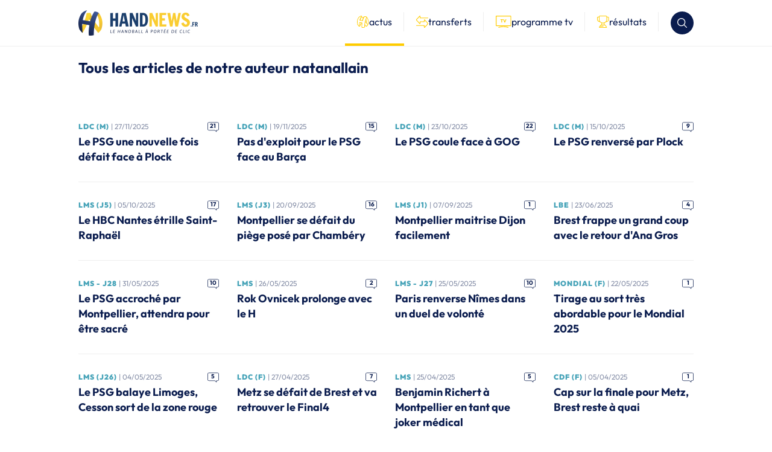

--- FILE ---
content_type: text/html; charset=utf-8
request_url: https://www.google.com/recaptcha/api2/aframe
body_size: -105
content:
<!DOCTYPE HTML><html><head><meta http-equiv="content-type" content="text/html; charset=UTF-8"></head><body><script nonce="KO3s0ME0M0UvPPwRmw0Iqw">/** Anti-fraud and anti-abuse applications only. See google.com/recaptcha */ try{var clients={'sodar':'https://pagead2.googlesyndication.com/pagead/sodar?'};window.addEventListener("message",function(a){try{if(a.source===window.parent){var b=JSON.parse(a.data);var c=clients[b['id']];if(c){var d=document.createElement('img');d.src=c+b['params']+'&rc='+(localStorage.getItem("rc::a")?sessionStorage.getItem("rc::b"):"");window.document.body.appendChild(d);sessionStorage.setItem("rc::e",parseInt(sessionStorage.getItem("rc::e")||0)+1);localStorage.setItem("rc::h",'1767674963873');}}}catch(b){}});window.parent.postMessage("_grecaptcha_ready", "*");}catch(b){}</script></body></html>

--- FILE ---
content_type: application/javascript
request_url: https://handnews.fr/wp-content/themes/handnews/assets/js/theme.630980fc8cd8bf80472c.js?ver=1.0.0
body_size: 18883
content:
(()=>{var e={585:()=>{console.log("reload"),document.addEventListener("DOMContentLoaded",(function(){var e=null,t=null;function s(){window.clearTimeout(e),window.clearTimeout(t)}function r(e){e.addEventListener("focus",(()=>{s()}))}e=setTimeout((function(){window.location.reload()}),1e3*window.RELOAD_CONFIGURATION.time),t=setInterval((function(){let e=document.querySelector(".ql-editor");e&&e.addEventListener("click",s);let t=document.querySelectorAll("input");t&&t.forEach(r);let o=document.querySelectorAll("textarea");o&&o.forEach(r)}),2e3),console.log(window.RELOAD_CONFIGURATION)}))},442:()=>{document.addEventListener("DOMContentLoaded",(function(){document.querySelector('a[href="#consent"]').addEventListener("click",(function(e){e.preventDefault(),"undefined"!=typeof Sddan&&void 0!==Sddan.cmp&&"function"==typeof Sddan.cmp.displayUI&&Sddan.cmp.displayUI()})),"function"==typeof window.__tcfapi&&window.__tcfapi("getTCData",2,(function(e,t){t&&(e.gdprApplies?e.purpose.consents[1]?console.log("CONSENT POUR ANALYTICS"):console.log("NO CONSENT"):console.log("GDPR doesn't apply to user"))}))}))}},t={};function s(r){var o=t[r];if(void 0!==o)return o.exports;var i=t[r]={exports:{}};return e[r](i,i.exports,s),i.exports}(()=>{"use strict";const e="data-jsname",t=(e,t,s)=>o(t,s).closest(i(e,t))||!1,r=(e,t,s)=>o(t,s).querySelector(i(e,t))||!1,o=(e,t)=>(t||(t=e&&"string"!=typeof e?e:document.body),t),i=(t,s)=>{let r=t||"";return r+=s&&"string"==typeof s?"["+e+'="'+s+'"]':"["+e+"]",r};let n=[],l=["click","change","submit","focus","blur","mousedown","mouseup","mouseleave","mouseenter","keyup","keydown","keypress"],a=["change","submit","focus","blur"],c=[];const u=/^(!*)([^.]+)(?:\.([^.]+))?$/,d="EVENT_TARGET",h=function(){let e=arguments.length>0&&void 0!==arguments[0]?arguments[0]:document;l.forEach(((t,s)=>{!c.includes(t)&&(e.querySelectorAll("[data-js"+t+"]").length>0||s<3)&&(document.addEventListener(t,f,a.includes(t)),c.push(t))}))},p=(e,t)=>(l.includes(e)||(l.push(e),t&&a.push(e)),l),f=e=>{let s=((e,s,r)=>{let o,i=((e,s)=>{let r={type:e,from:s};for(;s&&s.dataset;){let o=s.dataset[e],i=o?o.match(u):null;if(i){r.target=s,r.preventDefault=i[1].length>0,r.stopPropagation=i[1].length>1,r.action=!i[3]&&i[2]in n?n[i[2]]:void 0,r.component=i[3]?t(null,"this"===i[2]?null:i[2],s):void 0,r.method=i[3];break}s=s.parentNode}return r})(e,s);return i&&Array.isArray(r)&&r[0]===d&&(r[0]=i.target),i.component&&i.component[i.method]?o=i.component[i.method].apply(i.component,r):i.action&&(o=i.action.apply(null,r)),"function"==typeof o&&o(),i})("js"+e.type,e.target,[d,e]);s.preventDefault&&e.preventDefault(),s.stopPropagation&&e.stopPropagation()};document.addEventListener("DOMContentLoaded",h());const m=new class{init(){var e,t,s;this.onViewportChange=(e=this.setViewportSize,300,function(){var r=arguments,o=this;return t&&clearTimeout(t),t=setTimeout((function(){s=e.apply(o,r),t=null}),300),s}).bind(this),window.addEventListener("resize",this.onViewportChange,{passive:!0}),this.setViewportSize()}setViewportSize(){document.querySelector("html").style.setProperty("--viewport-height",window.innerHeight+"px"),document.querySelector("html").style.setProperty("--viewport-width",document.body.clientWidth+"px")}},y=new class{constructor(){this.bus=document.createElement("div")}on(e,t){for(var s=arguments.length,r=new Array(s>2?s-2:0),o=2;o<s;o++)r[o-2]=arguments[o];this.bus.addEventListener(e,t,...r)}once(e,t){for(var s=arguments.length,r=new Array(s>2?s-2:0),o=2;o<s;o++)r[o-2]=arguments[o];this.bus.addEventListener(e,t,{...r,once:!0})}off(e,t){for(var s=arguments.length,r=new Array(s>2?s-2:0),o=2;o<s;o++)r[o-2]=arguments[o];this.bus.removeEventListener(e,t,...r)}emit(e){let t=arguments.length>1&&void 0!==arguments[1]?arguments[1]:{};this.bus.dispatchEvent(new CustomEvent(e,{bubbles:!0,cancelable:!0,detail:t}))}},b=/^(GET|HEAD)$/i,g=/%20/g,v=(e,t)=>{const s=new AbortController,r=s.signal;return{abort:()=>s.abort(),ready:fetch(e,{...t,signal:r})}};function A(e){return!b.test(e)}const E=(e,t,s)=>{if("object"!=typeof t||t instanceof FormData)return t;let r=t?S(t):null;return r&&A(e)&&"application/x-www-form-urlencoded"===s&&(r=r.replace(g,"+")),r};function w(e,t,s){if(A(e))return t;let r=t;return s&&(r+=(r.indexOf("?")>-1?"&":"?")+s),r}function S(e){let t=arguments.length>1&&void 0!==arguments[1]?arguments[1]:[],s=arguments.length>2&&void 0!==arguments[2]&&arguments[2];const r=Object.keys(e).map((r=>{let o=e[r];if("[object Object]"===Object.prototype.toString.call(o)||Array.isArray(o))return Array.isArray(e)?t.push(""):t.push(r),S(o,t,Array.isArray(o));{let e=r;return t.length>0&&(e=(s?t:[...t,r]).reduce(((e,t)=>""===e?t:"".concat(e,"[").concat(t,"]")),"")),s?"".concat(e,"[]=").concat(o):"".concat(e,"=").concat(o)}})).join("&");return t.pop(),r}class q extends HTMLElement{constructor(){var e;super(),e=this,this.name=this.getAttribute("data-jsname")||this.tagName.toLowerCase().replace("ds-",""),this.cfg=this.getAttribute("data-jscfg"),this.cfg&&-1!==this.cfg.indexOf("{")&&(this.cfg=this.parseCfg(this.cfg)),this.on=function(e,t){for(var s=arguments.length,r=new Array(s>2?s-2:0),o=2;o<s;o++)r[o-2]=arguments[o];y.on(e,t,...r)},this.once=(e,t)=>{y.once(e,t)},this.off=function(e,t){for(var s=arguments.length,r=new Array(s>2?s-2:0),o=2;o<s;o++)r[o-2]=arguments[o];y.off(e,t,...r)},this.emit=function(t){let s=arguments.length>1&&void 0!==arguments[1]?arguments[1]:{};y.emit(t,{...s,component:e})},this.resizeBpEvent=function(e,t){var s,r,o,i,n,l=0;function a(){l=Date.now(),r=null,o=e.apply(s,i)}function c(){return s=this,i=arguments,(n=300-(Date.now()-l))<=0?(clearTimeout(r),a()):r||(r=setTimeout(a,n)),o}return c.cancel=function(){clearTimeout(r)},c}(this.bpEvent.bind(this)),this.bpListener=[],this.bpListened=[],this.resizeActived=!1,this.ajaxRequest=null}connectedCallback(){this.setAttribute("data-jsname",this.name),this.setup(),h(this)}disconnectedCallback(){this.ajaxRequest&&this.ajaxRequest.abort(),this.cleanup(),this.name=null,this.Event=null,this.bpListener=null,this.bpListened=null,this.resizeActived&&(window.removeEventListener("resize",this.resizeBpEvent),this.resizeActived=null)}attributeChangedCallback(e,t,s){console.log("attributeChangedCallback",e,t,s)}static get observedAttributes(){return[]}setup(){}cleanup(){}onBreakpoint(e,t){let s=!(arguments.length>2&&void 0!==arguments[2])||arguments[2];e&&-1===e.indexOf("(")&&(e="("+e+")"),this.addBreakPoint(e,t,s),this.resizeActived||(this.resizeActived=!0,window.addEventListener("resize",this.resizeBpEvent))}matchMedia(e){return window.matchMedia(e).matches}addBreakPoint(e,t,s){this.bpListener.push({bp:e,callback:t,once:s}),this.bpEvent()}bpEvent(){this.bpListener.forEach(((e,t)=>{if(this.matchMedia(e.bp))e.once&&!this.bpListened.find((e=>e.idx===t))?(e.idx=t,this.bpListened.push(e),e.callback()):e.once||e.callback();else{let e=this.bpListened.findIndex((e=>e.idx===t));-1!==e&&this.bpListened.splice(e,1)}}))}request(e,t){this.ajaxRequest&&this.ajaxRequest.abort(),this.ajaxRequest=((e,t)=>{t.method&&(t.method=t.method.toUpperCase());let s=Object.assign({method:"GET",responseType:"json"},t);return s.onProgress||"xhr"==s.forceType||!window.fetch?((e,t)=>{let s=new XMLHttpRequest;s.responseType=t.responseType||"";let r=E(t.method,t.body,t.contentType);e=w(t.method,e,r),s.open(t.method,e),"function"==typeof t.before&&t.before();for(let e in t.headers)t.headers.hasOwnProperty(e)&&s.setRequestHeader(e,t.headers[e]);return s.onload=()=>{200===s.status?"function"==typeof t.onSuccess&&t.onSuccess(s.response,s.responseType):"function"==typeof t.onError?t.onError(s.status,s.statusText):console.warn("DATAxhrRequest Error: ",s.response)},s.onerror=e=>{"function"==typeof t.onError?t.onError(e):(console.warn("DATAxhrRequest Error:",e.statusText),console.log(e))},s.onprogress=e=>{e.lengthComputable&&"function"==typeof t.onProgress&&t.onProgress(e)},s.onabort=()=>{"function"==typeof t.onAbort?t.onAbort():"function"==typeof t.onError?t.onError(20,"DATAxhrRequest Error: request aborted"):console.log("DATAxhrRequest Error: request aborted")},s.send(r),s})(e,s):((e,t)=>{t.body&&"object"==typeof t.body&&(t.body=E(t.method,t.body,t.contentType),"GET"===t.method&&(e=w(t.method,e,t.body),delete t.body));let s=v(e,t);return"function"==typeof t.before&&t.before(),s.ready.then((e=>{if(e.ok){let s;switch(t.responseType){case"text":s=e.text();break;case"formData":s=e.formData();break;case"arrayBuffer":s=e.arrayBuffer();break;case"blob":s=e.blob();break;default:s=e.json()}s.then((e=>{"function"==typeof t.onSuccess&&t.onSuccess(e,t.responseType)}))}else"function"==typeof t.onError?t.onError(e.status,e.statusText):console.warn("DATAfetchRequest Error: ".concat(e.statusText))})).catch((e=>{20===e.code&&"function"==typeof t.onAbort?t.onAbort(e):"function"==typeof t.onError?t.onError(e.code,e):console.warn("DATAfetchRequest Catch Error: ".concat(e.message))})),s})(e,s)})(e,t)}parseCfg(e){try{return JSON.parse(e)}catch(e){return console.log(e),null}}}customElements.define("ds-mainmenu",class extends q{togglePanel(e,t){let s=this.querySelector("[data-panel="+e.dataset.target+"]");s&&(s.getAttribute("data-show")?(s.removeAttribute("data-show"),e.removeAttribute("data-show"),this.removeAttribute("data-panelopen")):(s.setAttribute("data-show","true"),e.setAttribute("data-show","true"),this.setAttribute("data-panelopen",!0)))}closePanels(){let e=this.querySelectorAll("[data-panel]"),t=this.querySelectorAll("[data-target]");e&&(this.removeAttribute("data-panelopen"),e.forEach((e=>{e.removeAttribute("data-show")})),t.forEach((e=>{e.removeAttribute("data-show")})))}}),p("scroll",!0),customElements.define("ds-nav",class extends q{setup(){this.listWrapper=this.querySelector("[data-listwrapper]"),this.scroller=this.querySelector("[data-scroller]"),this.leftTrigger=this.querySelector('[data-dir="left"]'),this.rightTrigger=this.querySelector('[data-dir="right"]'),this.checkScroll(),this.onBreakpoint("(min-width: 0px)",this.checkScroll.bind(this),!1)}scroll(e){if(!this.scroller)return;let t=this.scroller.scrollLeft,s=100;"left"===e.dataset.dir&&(s=-s),this.scroller.scrollTo({left:t+s,top:0,behavior:"smooth"})}checkScroll(){let e=this.scroller.clientWidth,t=this.scroller.scrollLeft;t>0?this.leftTrigger.setAttribute("data-show","true"):this.leftTrigger.removeAttribute("data-show"),e+t<this.scroller.scrollWidth?this.rightTrigger.setAttribute("data-show","true"):this.rightTrigger.removeAttribute("data-show")}});p("input"),customElements.define("ds-clubs-search",class extends q{setup(){this.$list=this.querySelector(".ds-c-clubsSearch-results"),this.$inputs=this.querySelectorAll(".ds-c-clubsSearch-results .ds-c-filterCheckbox")}addClubToList(e,t){let s=e.value.toLowerCase();s=s.trim(),this.$inputs.forEach((e=>{if(e.getAttribute("hidden"))return;let t=e.querySelector(".ds-c-filterCheckbox-label").textContent;if(t=t.trim().toLowerCase(),s&&t)return-1!==t.indexOf(s)?e.style.display="block":e.style.display="none";e.style.display="block"}))}removeResult(e,t){e.remove()}removeAllResult(){this.searchResult.innerHTML=""}}),customElements.define("ds-postsgrid",class extends q{loadMore(e,t){this.$listContainer=this.querySelector("[data-list]"),this.$btnMore=this.querySelector('[data-jsclick="!this.loadMore"]'),this.$loader=document.querySelector(".loader-listing-posts");let s=e.href;this.$loader.style.display="inline-block",this.$btnMore.style.display="none";let r={method:"GET",responseType:"text",onSuccess:e=>{let t=JSON.parse(e);this.$listContainer.insertAdjacentHTML("beforeend",t.html),this.$loader.style.display="none",this.$btnMore.style.display="inline-block",this.$btnMore.setAttribute("href",t.nextPage),t.hasNextPage||this.$btnMore.remove()}};this.request(s+"?ajax=1",r)}});const x="filters apply";customElements.define("ds-transferts",class extends q{switchList(e,t){this.switchListEl=this.querySelector("[data-switch]"),this.listsEl=this.querySelectorAll("[data-listwrapper]"),this.showList(e.dataset.list)}showList(e){let t='fieldset[data-type="'+"sexe"+'"] [value="'+e+'"]';console.log(t);let s=document.querySelector(t);console.log(s),s.setAttribute("checked","checked"),this.emit(x)}openFilters(){let e=r("ds-transferts-filters");e&&e.openFilters()}});const k=".form-filter input:checked",L="data-panelopen";customElements.define("ds-transferts-filters",class extends q{setup(){this.$form=document.querySelector(".form-filter"),this.applyFilters=this.applyFilters.bind(this),this.$form.addEventListener("submit",this.applyFilters),this.on(x,this.applyFilters),this.checkInput=this.checkInput.bind(this),document.querySelectorAll(".form-filter input").forEach((e=>{e.addEventListener("change",this.checkInput)}))}checkInput(){let e=this.querySelector('.form-filter fieldset[data-type="'+"league"+'"] input:checked');if(e){let t=e.value;document.querySelectorAll((e=>'.form-filter fieldset[data-type="'+e+'"] input')("club")).forEach((e=>{let s=parseInt(e.getAttribute("data-league"),10);if(s){let r=e.closest(".ds-c-filterCheckbox");if(parseInt(t,10)!==parseInt(s,10))return e.removeAttribute("checked"),e.checked=!1,r.style.display="none",void r.setAttribute("hidden","hidden");r.style.display="block",r.removeAttribute("hidden")}}))}}openFilters(){this.setAttribute(L,!0),this.checkInput()}closeFilters(){this.removeAttribute(L,!0),this.checkInput()}resetFilters(){document.querySelectorAll(k).forEach((e=>{e.removeAttribute("checked"),e.checked=!1}));let e=this.$form.getAttribute("action");document.location.href=e}applyFilters(e,t){t&&"function"==typeof t.preventDefault&&t.preventDefault();const s=document.querySelectorAll(k);let r={};s.forEach((e=>{let t=e.getAttribute("name");t=t.replace("[]",""),void 0===r[t]&&(r[t]=[]);let s=e.getAttribute("data-rewrite");r[t].push(s)}));let o=[];r.sexe&&o.push(r.sexe),r.league&&o.push("championnat/"+r.league),r.teams&&o.push("equipes/"+r.teams.join("/"));let i=this.$form.getAttribute("action")+o.join("/")+"/";document.location.href=i}}),customElements.define("ds-results",class extends q{setup(){this.tabs=this.querySelectorAll("[data-target]"),this.contents=this.querySelectorAll("[data-content]")}openTab(e,t){if(e.dataset.active)return;let s=e.dataset.target;this.contents.forEach((e=>{e.dataset.content===s?e.setAttribute("data-active","true"):e.removeAttribute("data-active")})),this.tabs.forEach((t=>{t===e?t.setAttribute("data-active","true"):t.removeAttribute("data-active")}))}openFilters(){let e=r("ds-results-filters");e&&e.openFilters()}});const T="#resultsFilters input:checked",$="data-panelopen";customElements.define("ds-results-filters",class extends q{setup(){this.$form=document.querySelector("#resultsFilters"),this.applyFilters=this.applyFilters.bind(this),this.$form.addEventListener("submit",this.applyFilters),this.on(x,this.applyFilters)}openFilters(){this.setAttribute($,!0)}closeFilters(){this.removeAttribute($,!0)}resetFilters(){document.querySelectorAll(T).forEach((e=>{e.removeAttribute("checked")}));let e=this.$form.getAttribute("action");document.location.href=e}applyFilters(e,t){t&&"function"==typeof t.preventDefault&&t.preventDefault();const s=document.querySelectorAll(T);let r={};s.forEach((e=>{let t=e.getAttribute("name");console.log(t),t=t.replace("[]",""),void 0===r[t]&&(r[t]=[]);let s=e.getAttribute("data-rewrite");r[t].push(s)}));let o=[],i="";if(void 0!==r.part){let e=r.part[0].split("-");e.map(((t,s)=>{s>0&&(i+=t+(s<e.length-1?"-":""))})),-1===document.location.href.indexOf(i)&&delete r.teams,delete r.part}void 0!==r.teams&&r.teams.length>0&&delete r.day;for(const[e,t]of Object.entries(r))"league"===e&&o.push("championnat"),"teams"===e&&o.push("equipes"),"day"===e&&o.push("journee"),t.map((e=>{e&&o.push(e)}));let n=this.$form.getAttribute("action")+i+"/"+o.join("/");document.location.href=n}});customElements.define("ds-changeday-filter",class extends q{changeFilter(e,t){let s=e.value,r=((e,t)=>'fieldset[data-type="'+e+'"] [value="'+t+'"]')(e.getAttribute("data-type"),s);document.querySelector(r).setAttribute("checked","checked"),this.emit(x)}});customElements.define("ds-selected-filters",class extends q{setup(){this.items=this.querySelectorAll(".ds-c-selectedFilters-item"),this.$form=document.querySelector(".form-filter")}removeFitler(e,t){let s=e.getAttribute("data-id"),r=((e,t)=>'fieldset[data-type="'+e+'"] [value="'+t+'"]')(e.getAttribute("data-type"),s);document.querySelector(r).removeAttribute("checked"),this.emit(x)}});customElements.define("ds-change-filter",class extends q{setup(){this.changeFilter=this.changeFilter.bind(this),this.addEventListener("click",this.changeFilter,!1),this.$form=document.querySelector("#resultsFilters")}changeFilter(e){e.preventDefault();let t=e.target.getAttribute("data-id"),s=((e,t)=>'fieldset[data-type="'+e+'"] [value="'+t+'"]')(e.target.getAttribute("data-type"),t);document.querySelector(s).setAttribute("checked","checked"),this.emit(x)}}),s(442);const C="data-panelopen";((e,t)=>{if(e in n)throw new Error("addAction() ".concat(e," is already defined"));n[e]=t})("toogleSearch",(function(e,t){r("ds-search").toogleSearch()})),customElements.define("ds-search",class extends q{setup(){this.$input=this.querySelector('input[type="text"]'),this.onKeyDown=this.onKeyDown.bind(this),this.$input.addEventListener("keyup",this.onKeyDown),this.$loader=this.querySelector(".loader-listing"),this.$minCharMessage=this.querySelector(".min-char"),this.$noResultessage=this.querySelector(".no-result"),this.$btn=this.querySelector(".send-search"),this.$listContainer=this.querySelector("[data-list]")}onKeyDown(e){this.$listContainer.innerHTML="",this.$noResultessage.style.display="none";let t=e.target.value;if(t.length<3)return this.$minCharMessage.style.display="flex";this.$minCharMessage.style.display="none",this.$loader.style.display="block";let s={method:"GET",responseType:"text",onSuccess:e=>{let t=JSON.parse(e);t.html?(this.$listContainer.innerHTML=t.html,this.$noResultessage.style.display="none"):this.$noResultessage.style.display="flex",this.$loader.style.display="none",this.$btn.style.display="block"}};this.request("/?s="+encodeURI(t)+"&ajax=1",s)}toogleSearch(){if(!this.getAttribute(C))return this.openSearch();this.closeSearch()}openSearch(){this.setAttribute(C,!0),this.$input.focus()}closeSearch(){this.removeAttribute(C),this.$input.value="",this.$listContainer.innerHTML="",this.$minCharMessage.style.display="flex",this.$btn.style.display="none"}}),customElements.define("ds-share",class extends q{setup(){const e=this.querySelectorAll("button.shareButton");e[0].addEventListener("click",(t=>{for(let t=0;t<e.length;t++)e[t].classList.toggle("open"),e[0].classList.remove("sent")}));for(let t=1;t<e.length;t++)e[t].addEventListener("click",(t=>{for(let t=0;t<e.length;t++)e[t].classList.toggle("open");e[0].classList.toggle("sent")}))}}),s(585),document.addEventListener("DOMContentLoaded",(()=>{m.init(),h()}))})()})();